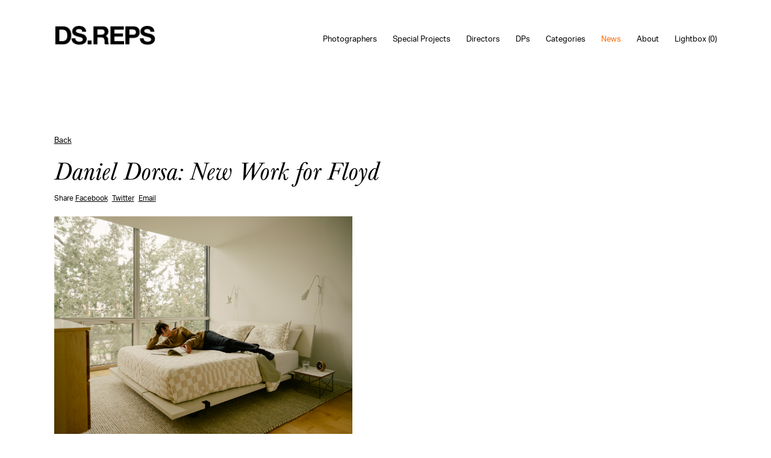

--- FILE ---
content_type: text/html; charset=UTF-8
request_url: https://www.dsreps.com/post/daniel-dorsa-new-work-for-floyd
body_size: 3761
content:

<!DOCTYPE html>
<html lang="en">
	<head>

			<title>DS Reps News - New York, Los Angeles, & San Francisco Photo Agency</title>
		<meta property="og:title" name="og:title" content="DS Reps News - New York, Los Angeles, & San Francisco Photo Agency" />
		<meta name="description" content="Latest news from DS Reps on photographers in industrial, workplace, lifestyle, food, portraits and more." />
	<meta name="keywords" content="new york photographer, los angeles photographer, san francisco photographer, nyc photographers, nyc photo agency, nyc photo fashion, travel photography, food photography, fashion photographer, fashion photography, la fashion photographers, nyc fashion photographers, fashion news, photography news, photographer news, lifestyle photographer, industrial photographer, workplace photographer, kids photographer, baby photographer, food photographer" />
	
	<meta property="og:image" name="og:image" content="https://www.dsreps.com/images/pics/RrC0pz_22_08_17_floyd-_bed_dresser_0220_v1.jpg" />
	<meta property="og:image:width" content="1500" />
	<meta property="og:image:height" content="1125" />
	
	<meta property="og:description" name="og:description" content="Latest news from DS Reps on photographers in industrial, workplace, lifestyle, food, portraits and more." />
	<meta property="og:url" name="og:url" content="https://www.dsreps.com/post/daniel-dorsa-new-work-for-floyd" />
	<meta property="og:site_name" name="og:site_name" content="DS REPS" />

	<meta charset="utf-8" />
<meta name="viewport" content="width=device-width, initial-scale=1.0">
<meta name="apple-mobile-web-app-capable" content="yes">
<meta name="apple-touch-fullscreen" content="yes">
<meta http-equiv="Content-Type" content="text/html; charset=utf-8">

<link rel="stylesheet" href="https://use.typekit.net/iwp7cmk.css">

<link rel="shortcut icon" type="image/x-icon" href="/favicon.ico" />
<link rel="stylesheet" href="/css/justifiedGallery.min.css" type="text/css" media="all" />
<link rel="stylesheet" href="/css/slick.css" type="text/css" media="all" />
<link rel="stylesheet" href="/css/style.css?v=042825a" type="text/css" media="all" />
<link rel="stylesheet" href="/css/mobile.css?v=050525" type="text/css" media="all" />
<link rel="stylesheet" href="/css/styles2020.css?v=082225" type="text/css" media="all" />

<script async src="https://www.googletagmanager.com/gtag/js?id=UA-121416897-1"></script>
<script>
  window.dataLayer = window.dataLayer || [];

  function gtag() {
    dataLayer.push(arguments);
  }
  gtag('js', new Date());

  gtag('config', 'UA-121416897-1');
</script>
</head>
<body>
<div class="wrapper">

	
<header class="header">
	<div class="shell">
		<a href="/" class="logo">
			<img src="/images/pics/CoKhP0_dsreps-logo-2024-webpng.png" alt="DS Reps" />
					</a>

		<div class="menuBtn">
			<p>menu</p>
			<p>close</p>
		</div>

		<nav class="nav">
			<ul>

				
					<li class="parent" data-sub="Photographers">
						<a href="/artists" class="nolink ">Photographers</a>

						<div class="subWrap">

							<ul class="artists sub">

								
								
									
									<li data-gallerycount="10" data-slug="artists-douglas-adesko-portfolio" data-artistid="557" data-gridversion="1" data-artist="douglas-adesko-portfolio"><a href="/artist/douglas-adesko-portfolio" target="_parent">Douglas Adesko</a></li>

									
								
									
									<li data-gallerycount="8" data-slug="artists-dustin-aksland-overview" data-artistid="1374" data-gridversion="2" data-artist="dustin-aksland-overview"><a href="/artist/dustin-aksland-overview" target="_parent">Dustin Aksland</a></li>

									
								
									
									<li data-gallerycount="5" data-slug="artists-gabriella-angotti-jones-life-1" data-artistid="1072" data-gridversion="3" data-artist="gabriella-angotti-jones-life-1"><a href="/artist/gabriella-angotti-jones-life-1" target="_parent">Gabriella Angotti-Jones</a></li>

									
								
									
									<li data-gallerycount="10" data-slug="artists-rose-marie-cromwell-overview" data-artistid="1305" data-gridversion="1" data-artist="rose-marie-cromwell-overview"><a href="/artist/rose-marie-cromwell-overview" target="_parent">Rose Marie Cromwell</a></li>

									
								
									
									<li data-gallerycount="8" data-slug="artists-bryce-duffy-overview" data-artistid="560" data-gridversion="2" data-artist="bryce-duffy-overview"><a href="/artist/bryce-duffy-overview" target="_parent">Bryce Duffy</a></li>

									
								
									
									<li data-gallerycount="9" data-slug="artists-balazs-gardi-overview" data-artistid="1011" data-gridversion="3" data-artist="balazs-gardi-overview"><a href="/artist/balazs-gardi-overview" target="_parent">Balazs Gardi</a></li>

									
								
									
									<li data-gallerycount="12" data-slug="artists-laurie-frankel-overview" data-artistid="562" data-gridversion="1" data-artist="laurie-frankel-overview"><a href="/artist/laurie-frankel-overview" target="_parent">Laurie Frankel</a></li>

									
								
									
									<li data-gallerycount="12" data-slug="artists-graydon-herriott-commissions" data-artistid="1102" data-gridversion="2" data-artist="graydon-herriott-commissions"><a href="/artist/graydon-herriott-commissions" target="_parent">Graydon Herriott</a></li>

									
								
									
									<li data-gallerycount="11" data-slug="artists-meredith-jenks-overview" data-artistid="876" data-gridversion="3" data-artist="meredith-jenks-overview"><a href="/artist/meredith-jenks-overview" target="_parent">Meredith Jenks</a></li>

									
								
									
									<li data-gallerycount="8" data-slug="artists-joyce-kim-new-work--books" data-artistid="563" data-gridversion="1" data-artist="joyce-kim-new-work--books"><a href="/artist/joyce-kim-new-work--books" target="_parent">Joyce Kim</a></li>

									
								
									
									<li data-gallerycount="8" data-slug="artists-jake-michaels-overview" data-artistid="812" data-gridversion="2" data-artist="jake-michaels-overview"><a href="/artist/jake-michaels-overview" target="_parent">Jake Michaels</a></li>

									
								
									
									<li data-gallerycount="5" data-slug="artists-bethany-mollenkof-portfolio" data-artistid="1508" data-gridversion="3" data-artist="bethany-mollenkof-portfolio"><a href="/artist/bethany-mollenkof-portfolio" target="_parent">Bethany Mollenkof</a></li>

									
								
									
									<li data-gallerycount="8" data-slug="artists-jason-nocito-overview" data-artistid="1413" data-gridversion="1" data-artist="jason-nocito-overview"><a href="/artist/jason-nocito-overview" target="_parent">Jason Nocito</a></li>

									
								
									
									<li data-gallerycount="11" data-slug="artists-christa-renee-overview" data-artistid="568" data-gridversion="2" data-artist="christa-renee-overview"><a href="/artist/christa-renee-overview" target="_parent">Christa Renee</a></li>

									
								
									
									<li data-gallerycount="6" data-slug="artists-maddy-rotman-commissions" data-artistid="1443" data-gridversion="3" data-artist="maddy-rotman-commissions"><a href="/artist/maddy-rotman-commissions" target="_parent">Maddy Rotman</a></li>

									
								
									
									<li data-gallerycount="10" data-slug="artists-rennie-solis-the-flireflies-trip-through-the-pyrennes" data-artistid="569" data-gridversion="1" data-artist="rennie-solis-the-flireflies-trip-through-the-pyrennes"><a href="/artist/rennie-solis-the-flireflies-trip-through-the-pyrennes" target="_parent">Rennie Solis</a></li>

									
								
									
									<li data-gallerycount="12" data-slug="artists-peter-yang-overview" data-artistid="570" data-gridversion="2" data-artist="peter-yang-overview"><a href="/artist/peter-yang-overview" target="_parent">Peter Yang</a></li>

									
								
							</ul>

						</div>

					</li>

				
					<li class="parent" data-sub="Special Projects">
						<a href="/artists" class="nolink ">Special Projects</a>

						<div class="subWrap">

							<ul class="artists sub">

								
								
									
									<li data-gallerycount="4" data-slug="artists-sandy-kim-portfolio-1" data-artistid="1482" data-gridversion="1" data-artist="sandy-kim-portfolio-1"><a href="/artist/sandy-kim-portfolio-1" target="_parent">Sandy Kim</a></li>

									
								
									
									<li data-gallerycount="5" data-slug="artists-ari-marcopoulos-commissions" data-artistid="565" data-gridversion="2" data-artist="ari-marcopoulos-commissions"><a href="/artist/ari-marcopoulos-commissions" target="_parent">Ari Marcopoulos</a></li>

									
								
									
									<li data-gallerycount="5" data-slug="artists-alessandro-simonetti-projects" data-artistid="1095" data-gridversion="3" data-artist="alessandro-simonetti-projects"><a href="/artist/alessandro-simonetti-projects" target="_parent">Alessandro Simonetti</a></li>

									
								
									
									<li data-gallerycount="2" data-slug="artists-the-pfleegers-overview" data-artistid="1526" data-gridversion="1" data-artist="the-pfleegers-overview"><a href="/artist/the-pfleegers-overview" target="_parent">The Pfleegers</a></li>

									
								
							</ul>

						</div>

					</li>

				
					<li class="parent" data-sub="Directors">
						<a href="/artists" class="nolink ">Directors</a>

						<div class="subWrap">

							<ul class="artists sub">

								
								
									
									<li data-gallerycount="8" data-slug="artists-dustin-aksland-overview" data-artistid="1374" data-gridversion="1" data-artist="dustin-aksland-motion"><a href="/artist/dustin-aksland-motion" target="_parent">Dustin Aksland</a></li>

									
								
									
									<li data-gallerycount="8" data-slug="artists-bryce-duffy-overview" data-artistid="560" data-gridversion="2" data-artist="bryce-duffy-motion"><a href="/artist/bryce-duffy-motion" target="_parent">Bryce Duffy</a></li>

									
								
									
									<li data-gallerycount="12" data-slug="artists-graydon-herriott-commissions" data-artistid="1102" data-gridversion="3" data-artist="graydon-herriott-motion"><a href="/artist/graydon-herriott-motion" target="_parent">Graydon Herriott</a></li>

									
								
									
									<li data-gallerycount="11" data-slug="artists-meredith-jenks-overview" data-artistid="876" data-gridversion="1" data-artist="meredith-jenks-motion"><a href="/artist/meredith-jenks-motion" target="_parent">Meredith Jenks</a></li>

									
								
									
									<li data-gallerycount="4" data-slug="artists-sandy-kim-portfolio-1" data-artistid="1482" data-gridversion="2" data-artist="sandy-kim-motion"><a href="/artist/sandy-kim-motion" target="_parent">Sandy Kim</a></li>

									
								
									
									<li data-gallerycount="5" data-slug="artists-bethany-mollenkof-portfolio" data-artistid="1508" data-gridversion="3" data-artist="bethany-mollenkof-motion"><a href="/artist/bethany-mollenkof-motion" target="_parent">Bethany Mollenkof</a></li>

									
								
									
									<li data-gallerycount="8" data-slug="artists-jason-nocito-overview" data-artistid="1413" data-gridversion="1" data-artist="jason-nocito-motion"><a href="/artist/jason-nocito-motion" target="_parent">Jason Nocito</a></li>

									
								
									
									<li data-gallerycount="11" data-slug="artists-christa-renee-overview" data-artistid="568" data-gridversion="2" data-artist="christa-renee-motion"><a href="/artist/christa-renee-motion" target="_parent">Christa Renee</a></li>

									
								
									
									<li data-gallerycount="3" data-slug="artists-joel-kazuo-knoernschild-reel" data-artistid="1457" data-gridversion="3" data-artist="joel-kazuo-knoernschild-motion"><a href="/artist/joel-kazuo-knoernschild-motion" target="_parent">Joel Kazuo Knoernschild</a></li>

									
								
									
									<li data-gallerycount="10" data-slug="artists-rennie-solis-the-flireflies-trip-through-the-pyrennes" data-artistid="569" data-gridversion="1" data-artist="rennie-solis-motion"><a href="/artist/rennie-solis-motion" target="_parent">Rennie Solis</a></li>

									
								
							</ul>

						</div>

					</li>

				
					<li class="parent" data-sub="DPs">
						<a href="/artists" class="nolink ">DPs</a>

						<div class="subWrap">

							<ul class="artists sub">

								
								
									
									<li data-gallerycount="2" data-slug="artists-zach-sky-motion" data-artistid="789" data-gridversion="1" data-artist="zach-sky-motion"><a href="/artist/zach-sky-motion" target="_parent">Zach Sky</a></li>

									
								
									
									<li data-gallerycount="3" data-slug="artists-joel-kazuo-knoernschild-reel" data-artistid="1457" data-gridversion="2" data-artist="joel-kazuo-knoernschild-reel"><a href="/artist/joel-kazuo-knoernschild-reel" target="_parent">Joel Kazuo Knoernschild</a></li>

									
								
							</ul>

						</div>

					</li>

				
				
					
					<li class="" data-sub="categories">
						<a href="/categories" class=" ">Categories </a>

						
					</li>

				
					
					<li class="" data-sub="news">
						<a href="/news" class=" pageOn">News </a>

						
					</li>

				
					
					<li class="" data-sub="about">
						<a href="/about" class=" ">About </a>

						
					</li>

				
					
					<li class="" data-sub="lightbox">
						<a href="/lightbox" class=" ">Lightbox (<div class="lightboxQty">0</div>)</a>

						
					</li>

				
			</ul>
		</nav>
	</div>
</header>
	<section class="section postpage">
		<div class="shell">
			<a href="/news" class="breadcrumb">Back</a>
			<h1>Daniel Dorsa: New Work for Floyd</h1>
			<p class="share">Share <a href="" target="_blank">Facebook</a> <a href="" target="_blank">Twitter</a> <a href="" target="_blank">Email</a><p>
			<?xml version="1.0" standalone="yes"?>
<!DOCTYPE html PUBLIC "-//W3C//DTD HTML 4.0 Transitional//EN" "http://www.w3.org/TR/REC-html40/loose.dtd">
<html><body><p><img class="loadmeviewoff jpg half" src="/images/pics/22_08_17_Floyd _Bed_Dresser_0220_V1.jpg" alt="" width="1500" height="1125" data-src="22_08_17_Floyd _Bed_Dresser_0220_V1.jpg"/></p>
<p><img class="loadmeviewoff jpg half" src="/images/pics/22_08_17_Floyd _Bed_Dresser_0449_V2.jpg" alt="" width="1500" height="1125" data-src="22_08_17_Floyd _Bed_Dresser_0449_V2.jpg"/></p>
<p><img class="loadmeviewoff jpg half" src="/images/pics/22_08_17_Floyd _Bed_Dresser_0450_V2.jpg" alt="" width="1500" height="1125" data-src="22_08_17_Floyd _Bed_Dresser_0450_V2.jpg"/></p>
<p><img class="loadmeviewoff jpg half" src="/images/pics/22_08_17_Floyd _Bed_Dresser_0600_V1.jpg" alt="" width="1125" height="1500" data-src="22_08_17_Floyd _Bed_Dresser_0600_V1.jpg"/></p>
<p><img class="loadmeviewoff jpg half" src="/images/pics/22_08_17_Floyd _Bed_Dresser_0114_V2.jpg" alt="" width="1500" height="1125" data-src="22_08_17_Floyd _Bed_Dresser_0114_V2.jpg"/></p>
<p><img class="loadmeviewoff jpg half" src="/images/pics/22_08_17_Floyd _Bed_Dresser_0126.jpg" alt="" width="1500" height="1125" data-src="22_08_17_Floyd _Bed_Dresser_0126.jpg"/></p><script defer src="https://static.cloudflareinsights.com/beacon.min.js/vcd15cbe7772f49c399c6a5babf22c1241717689176015" integrity="sha512-ZpsOmlRQV6y907TI0dKBHq9Md29nnaEIPlkf84rnaERnq6zvWvPUqr2ft8M1aS28oN72PdrCzSjY4U6VaAw1EQ==" data-cf-beacon='{"version":"2024.11.0","token":"20e010aa85624308ad0a1589fa091fb0","r":1,"server_timing":{"name":{"cfCacheStatus":true,"cfEdge":true,"cfExtPri":true,"cfL4":true,"cfOrigin":true,"cfSpeedBrain":true},"location_startswith":null}}' crossorigin="anonymous"></script>
</body></html>
		</div>
	</section>

	
<footer class="footer">
	<div class="shell">
		<div class="footer__inner">

			<div class="footer__info">
<div class="footer__title">
<h2>Los Angeles<!--&nbsp;<em class="la">78&deg;</em>--></h2>
</div>
<!-- /.footer__title -->
<ul>
<li>841 Stratford Avenue</li>
<li>South Pasadena, CA 91030</li>
</ul>
<ul>
<li>T (626) 441-2224</li>
</ul>
</div>
<div class="footer__info">
<div class="footer__title">
<h2>New York<!--&nbsp;<em class="ny">78&deg;</em>--></h2>
</div>
<!-- /.footer__title -->
<ul>
<li>111 3rd Avenue, Suite 6D</li>
<li>New York, NY 10003</li>
</ul>
<ul>
<li>T (917) 407-4292</li>
</ul>
</div>
<div class="footer__info">
<div class="footer__title">
<h2>San Francisco<!--&nbsp;<em class="sf">78&deg;</em>--></h2>
<ul>
<li>T (310) 880-6686</li>
</ul>
</div>
</div>
			<div class="footer__info">

				<section class="section section--subscribe">
					<div class="form-subscribe">
						<form action="/sendNewsletter" method="post">
							<div class="form__controls">
								<label for="mail" class="hidden">Email</label>

								<div class="form__row">
									<p>Follow Us</p>
								</div><!-- /.form__row -->

								<span class="fieldwrap">

									<div class="form__row top">
										<input type="text" id="name" name="name" req value="" placeholder="Name" class="field">
									</div><!-- /.form__row -->

									<div class="form__row top">
										<input type="email" id="mail" name="mail" req value="" placeholder="email" class="field">
									</div><!-- /.form__row -->

									<div class="form__row top">
										<input type="submit" value="Submit" class="btn sendNewsletter">
									</div><!-- /.form__row -->

								</span>

								<div class="response"></div>
							</div><!-- /.form__controls -->
						</form>
					</div>
				</section>

				<div class="socials">
					<ul>
						<li>
							<a href="https://www.facebook.com/deborahschwartz.reps" target="_blank">
								<i class="ico-facebook"></i>
							</a>
						</li>

						<li>
							<a href="https://www.instagram.com/dsrepsofficial/" target="_blank">
								<i class="ico-instagram"></i>
							</a>
						</li>

						<li>
							<a href="https://twitter.com/dsreps" target="_blank">
								<i class="ico-twitter"></i>
							</a>
						</li>
					</ul>
				</div>

			</div>

		</div>

		<div class="footer__bar">
			<div class="footer__copyright">
				<p>&copy; 2026 DSReps This is not an <a href="http://www.eastofwestern.com" target="_blank">East of Western</a> site</p>
			</div><!-- /.footer__copyright -->
		</div>

	</div>
</footer>

<div id="grid_overview_hold"></div>


</div>

<script src="https://ajax.googleapis.com/ajax/libs/jquery/2.2.4/jquery.min.js"></script>
<script src="/js/slick.min.js"></script>
<script src="/js/masonry.pkgd.min.js"></script>
<script src="/js/isotope.pkgd.min.js"></script>
<script src="/js/packery-mode.pkgd.min.js"></script>
<script src="/js/jquery.inview.min.js"></script>
<script src="/js/jquery.mousewheel.min.js"></script>
<script src="/js/jquery.scrollsteps-min.js"></script>
<script src="/js/jquery.hoverIntent.min.js"></script>
<script src="/js/clipboard.min.js"></script>
<script src="/js/social-icons-bio.js?v=live"></script>
<script src="/js/js.cookie.js"></script>
<script src="/js/jquery.justifiedGallery.min.js"></script>
<script src="https://cdn.jsdelivr.net/npm/gsap@3.12.5/dist/gsap.min.js"></script>
<script src="/js/site.js?v=072825"></script>
</body>
</html>